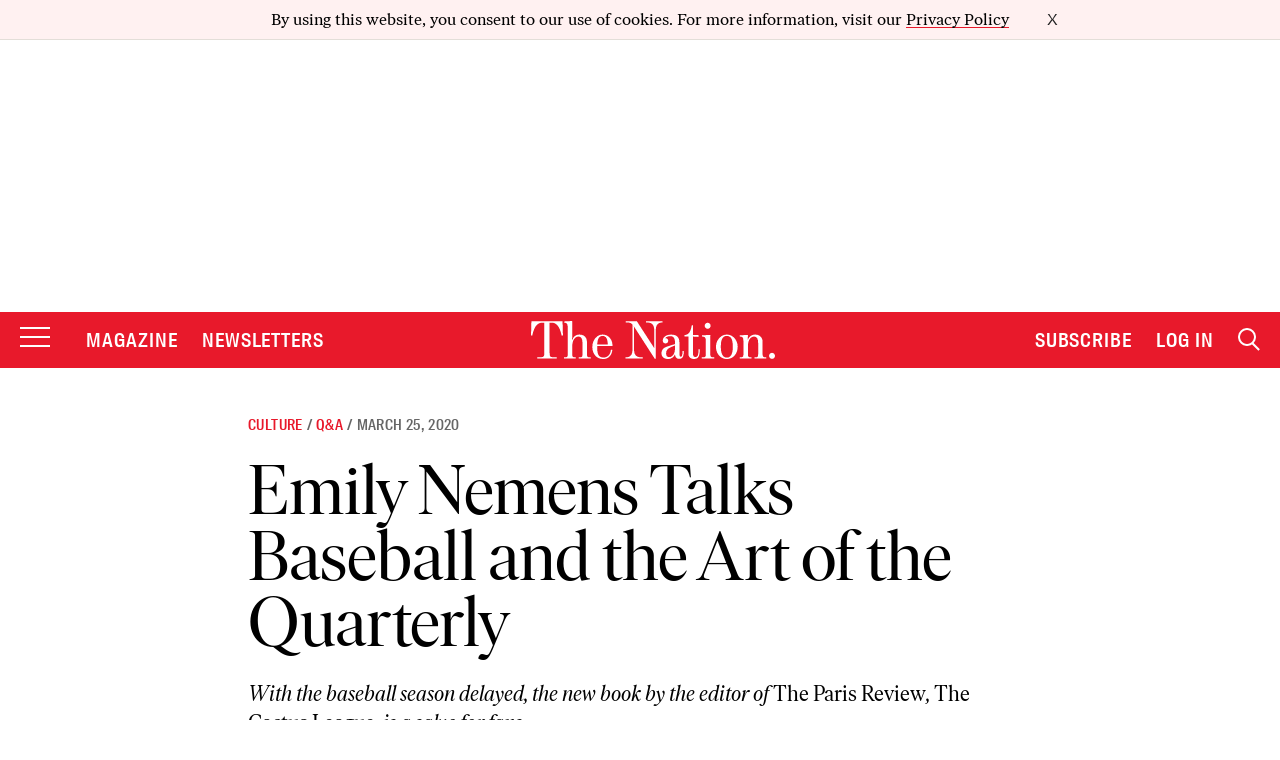

--- FILE ---
content_type: text/plain;charset=UTF-8
request_url: https://c.pub.network/v2/c
body_size: -263
content:
46440f3d-5024-4546-997d-1cf4f6e73f8c

--- FILE ---
content_type: text/plain;charset=UTF-8
request_url: https://c.pub.network/v2/c
body_size: -113
content:
6f2b37be-a1ab-48fb-8c5e-1b311fb59340